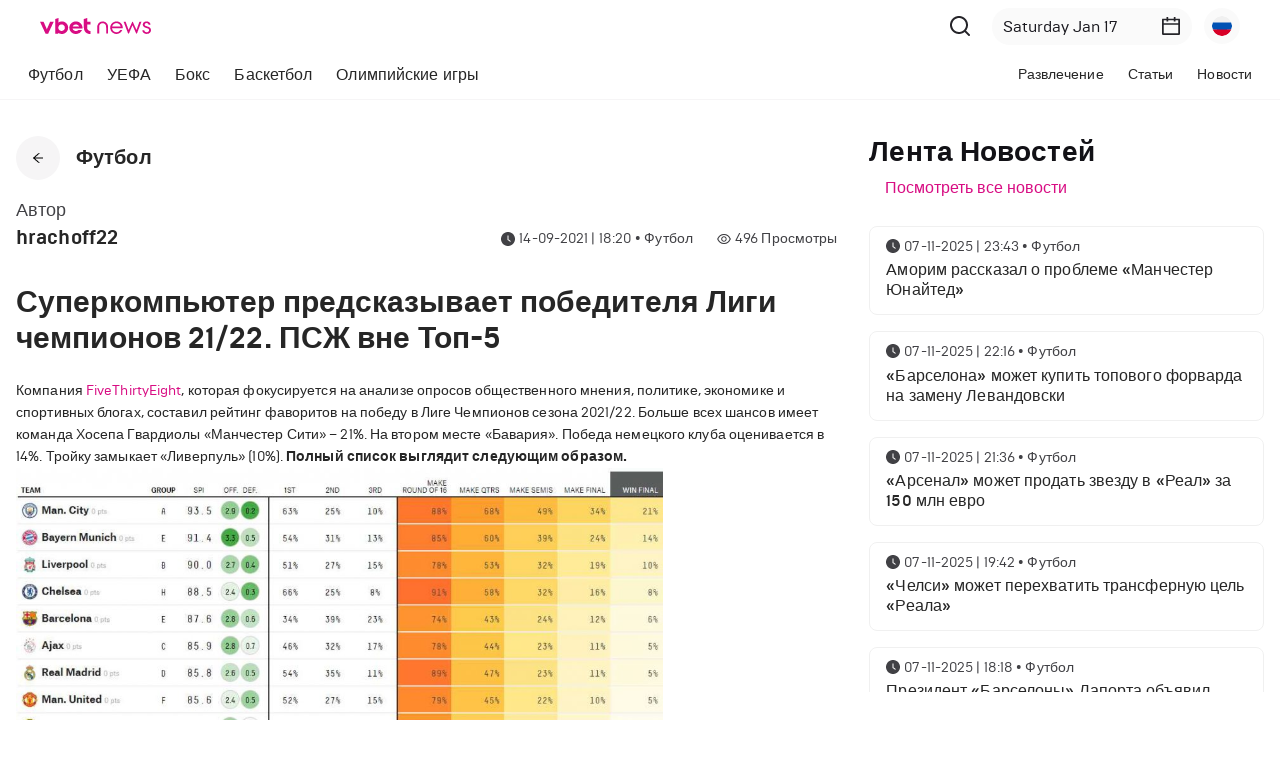

--- FILE ---
content_type: image/svg+xml
request_url: https://www.vbetnews.com/images/vbet-news.svg
body_size: 2498
content:
<svg width="111" height="16" viewBox="0 0 111 16" fill="none" xmlns="http://www.w3.org/2000/svg">
<path d="M10.1057 3.77026H13.6815L8.15727 15.6462H5.52419L0 3.77026H3.57567L6.84073 11.2475L10.1057 3.77026ZM42.3346 8.40129C42.4301 8.83121 42.4777 9.2704 42.4767 9.71085C42.4777 10.0167 42.4548 10.3221 42.4083 10.6244H32.587C32.813 11.324 33.2565 11.9327 33.8526 12.3613C34.4487 12.7899 35.1659 13.0157 35.8993 13.0059C36.3713 13.0088 36.8391 12.9168 37.2751 12.7354C37.711 12.554 38.1063 12.2869 38.4377 11.9498H42.0502C41.5443 13.1627 40.6884 14.1964 39.5925 14.9181C38.4965 15.6397 37.2104 16.0165 35.8993 15.9999C32.2657 15.9999 29.3219 13.1854 29.3219 9.71614C29.3219 6.24683 32.2657 3.42701 35.8993 3.42701C37.3763 3.40162 38.818 3.88076 39.9875 4.78569C41.1569 5.69061 41.9847 6.96749 42.3346 8.40654V8.40129ZM39.0696 8.40654C38.7802 7.81356 38.3306 7.31395 37.772 6.96448C37.2134 6.61502 36.5683 6.42973 35.9099 6.42973C35.2515 6.42973 34.6063 6.61502 34.0478 6.96448C33.4892 7.31395 33.0396 7.81356 32.7502 8.40654H39.0696ZM28.1528 9.71614C28.153 10.8743 27.8341 12.01 27.2311 12.9978C26.6281 13.9856 25.7646 14.7871 24.7359 15.3137C23.7072 15.8404 22.5534 16.0718 21.4018 15.9822C20.2503 15.8927 19.1458 15.4859 18.2103 14.8066V15.6514H15.1455V1.04549C16.2356 0.68641 17.3256 0.337895 18.4263 -0.0106201L18.3683 4.49897C19.3112 3.85568 20.4111 3.48232 21.5498 3.41908C22.6884 3.35584 23.8228 3.60509 24.8307 4.14003C25.8386 4.67497 26.682 5.47534 27.2702 6.45506C27.8583 7.43478 28.169 8.55675 28.1687 9.70028L28.1528 9.71614ZM24.8773 9.70028C24.8783 9.05149 24.6874 8.41696 24.3287 7.87701C23.97 7.33705 23.4596 6.91595 22.8621 6.66694C22.2647 6.41793 21.607 6.35224 20.9722 6.47817C20.3375 6.6041 19.7543 6.91599 19.2964 7.37438C18.8385 7.83278 18.5266 8.41708 18.4 9.05333C18.2734 9.68958 18.3378 10.3492 18.5852 10.9487C18.8325 11.5482 19.2517 12.0607 19.7896 12.4212C20.3275 12.7818 20.96 12.9742 21.607 12.9742C22.4734 12.9742 23.3045 12.6295 23.9176 12.0156C24.5308 11.4018 24.8759 10.5691 24.8773 9.70028ZM47.1321 -0.0106201C46.0297 0.341415 44.9343 0.69345 43.846 1.04549V9.71085C43.846 13.1802 46.3421 15.9947 49.981 15.9947H50.4234V13.0059C49.9914 13.0066 49.5635 12.9219 49.1642 12.7566C48.7649 12.5913 48.4021 12.3487 48.0964 12.0427C47.7907 11.7366 47.5482 11.3731 47.3827 10.973C47.2173 10.5729 47.1321 10.144 47.1321 9.71085V6.6059H50.4234V3.79137H47.1321V-0.0106201ZM66.1587 15.6092H68.0861V8.71811C68.0422 7.30841 67.4529 5.97116 66.443 4.98954C65.433 4.00792 64.0817 3.45901 62.6751 3.45901C61.2686 3.45901 59.9172 4.00792 58.9073 4.98954C57.8973 5.97116 57.308 7.30841 57.2642 8.71811V15.6145H59.1547V8.52273C59.1897 7.61981 59.572 6.76555 60.2215 6.13914C60.8709 5.51274 61.7371 5.16287 62.6382 5.16287C63.5394 5.16287 64.4055 5.51274 65.055 6.13914C65.7045 6.76555 66.0868 7.61981 66.1218 8.52273L66.1587 15.6092ZM82.7523 10.2283C82.7649 10.0525 82.7649 9.87607 82.7523 9.70028C82.7602 8.13847 82.1883 6.62961 81.1478 5.46735C80.1074 4.30509 78.6729 3.57258 77.1235 3.41244C75.5741 3.2523 74.0208 3.67598 72.7657 4.60098C71.5107 5.52598 70.6439 6.88612 70.3339 8.41669C70.0239 9.94727 70.293 11.5388 71.0887 12.8814C71.8844 14.224 73.1499 15.2217 74.6388 15.6803C76.1277 16.1389 77.7335 16.0255 79.1437 15.3623C80.5539 14.6991 81.6675 13.5335 82.2678 12.0924H80.1614C79.7801 12.7578 79.231 13.3111 78.5692 13.6966C77.9074 14.0822 77.1562 14.2865 76.3908 14.2891C75.2919 14.277 74.2364 13.8577 73.4274 13.1119C72.6185 12.3661 72.1134 11.3465 72.0094 10.2495L82.7523 10.2283ZM76.433 5.0851C77.4337 5.0984 78.401 5.44801 79.1801 6.07797C79.9593 6.70793 80.505 7.58183 80.7301 8.5597H72.1094C72.3319 7.5805 72.877 6.70503 73.6567 6.07462C74.4363 5.44421 75.4051 5.09562 76.4066 5.0851H76.433ZM99.4408 3.74386L96.4601 11.9868L92.7738 3.74386H92.2893L88.603 11.9868L85.6224 3.74386H83.6265L88.1396 15.6092H88.8453L92.5316 7.23957L96.2179 15.6092H96.9183L101.431 3.74386H99.4408ZM102.321 12.2508C102.321 14.2891 104.275 15.9472 106.661 15.9472C109.294 15.9472 111 14.2151 111 12.1241C111 10.1967 109.578 9.05077 107.514 8.57024C105.85 8.14779 104.649 7.59865 104.649 6.65344C104.649 5.70822 105.523 5.06928 106.529 5.06928C107.777 5.06928 108.504 5.77157 108.546 6.86992H110.473C110.473 4.80524 108.893 3.40061 106.529 3.40061C104.164 3.40061 102.716 4.91613 102.716 6.67455C102.716 8.60722 104.449 9.55243 107.208 10.2336C108.483 10.5399 109.073 11.2211 109.073 12.2349C109.073 13.3544 108.019 14.2521 106.661 14.2521C105.302 14.2521 104.254 13.3544 104.254 12.2349L102.321 12.2508Z" fill="#D80D83"/>
</svg>
